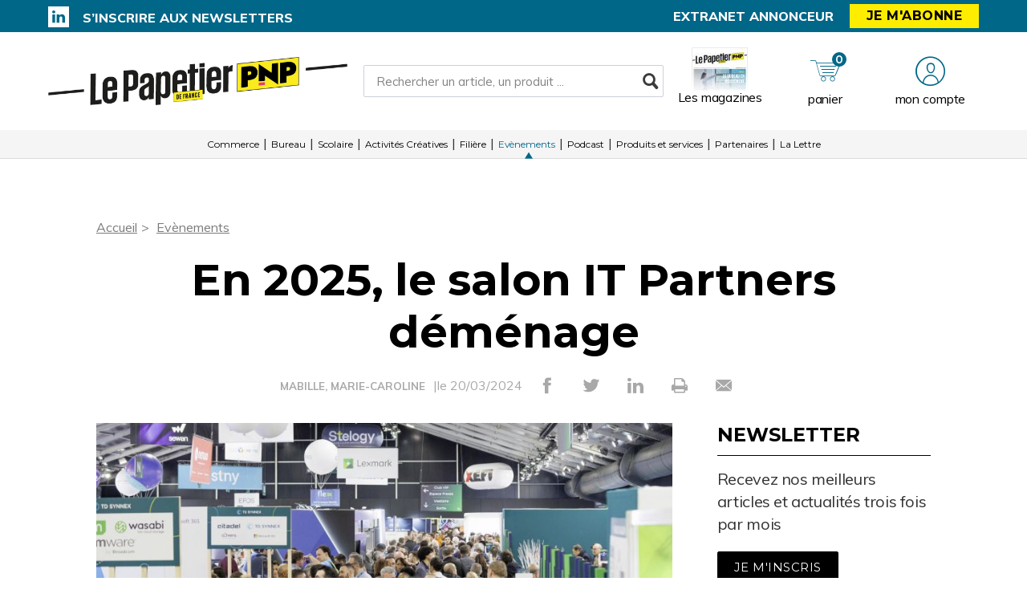

--- FILE ---
content_type: text/html; charset=UTF-8
request_url: https://www.papetierdefrance.com/evenements/23990/en-2025-le-salon-it-partners-demenage
body_size: 9250
content:
<!DOCTYPE html>
<html lang="fr">
<head>
    <meta charset="UTF-8"/>
    <meta name="viewport" content="width=device-width, initial-scale=1, maximum-scale=1, user-scalable=no"/>
    <meta name="google-site-verification" content="XZr50yrPdYDSd8p4IX9NrRl24U97XX_GkEqSAyM1zw8"/>
    <title>En 2025, le salon IT Partners déménage</title>

        	<meta name="image" property="og:image" content="https://assets.pyc.fr/uploads/media/image/0001/73/66bfa7ab3b07b60b6d4372c4b3cc5aaef45aa0f3.jpg" />
	<meta property="og:image:width" content="200" />
	<meta property="og:image:secure_url" content="https://assets.pyc.fr/uploads/media/image/0001/73/66bfa7ab3b07b60b6d4372c4b3cc5aaef45aa0f3.jpg" />
	<meta property="og:site_name" content="Le Papetier de France - PNP" />
	<meta property="og:type" content="article" />
	<meta property="og:title" content="En 2025, le salon IT Partners déménage" />
	<meta property="og:url" content="https://www.papetierdefrance.com/evenements/23990/en-2025-le-salon-it-partners-demenage" />
	<meta property="og:description" content="" />

        <link rel="amphtml" href="https://www.papetierdefrance.com/evenements/23990/en-2025-le-salon-it-partners-demenage?amp">

    <link rel="icon" type="image/png" href="/images/favicon/pfr_favicon.ico">
    <link href="https://fonts.googleapis.com/css?family=Montserrat:200,400,600,700,900|Muli:400,600,700,800|Source+Sans+Pro:400,600" rel="stylesheet">
    <link rel="canonical" href="https://www.papetierdefrance.com/evenements/23990/en-2025-le-salon-it-partners-demenage">

    <link rel="stylesheet" href="https://cdnjs.cloudflare.com/ajax/libs/font-awesome/6.4.2/css/all.min.css">
        <link rel="stylesheet" href="/package/fancybox/jquery.fancybox.min.css">
        <link rel="stylesheet" href="/package/slick-carousel/slick.css">
        <link rel="stylesheet" href="/package/slick-carousel/slick-theme.css">
        <link rel="stylesheet" href="/package/jquery/jquery-ui.theme.min.css">
        <link rel="stylesheet" href="/package/jquery/jquery-ui.min.css">
        <link rel="stylesheet" href="/package/chosen/chosen.min.css">
        <link rel="stylesheet" href="/css/pfr/main.css">
        <link rel="stylesheet" href="/css/pfr/pyc.css">
        <link rel="stylesheet" href="/css/style-webconference.css">
        <link rel="stylesheet" type="text/css" media="print" href="/css/pfr/print.css" />
        <style>
            .alert-iframe-cookie{
                background-color:#CCC;
                padding: 20px 20px;
                color:#fff;
                text-align:center;
            }

            .button-container{
                margin: 10px auto;
            }

        </style></head>

<body>
<!-- Google Tag Manager (noscript) -->
<noscript>
    <iframe src="https://www.googletagmanager.com/ns.html?id=GTM-KJWKDB7" height="0" width="0" style="display:none;visibility:hidden"></iframe>
</noscript>
<!-- End Google Tag Manager (noscript) -->

<!-- START: HEADER-->
    <header class="header">
    <!--START:top-header-->
    <div class="row for-desktop">
        <div class="top-header">
            <div class="container">
                <div class="row">
                    <!--Social icons + newsletter link-->
                    <div class="col-md-4 col-lg-4 float-left vertical-align-middle no-r-padding">
                        <div class="social-icons">
                                                                                                                <a href="https://www.linkedin.com/showcase/le-papetier-de-france/" target="_blank" class="icon-linkedin"></a>                        </div>
                        <a href="/newsletter" class="link link-bold text-uppercase">S’inscrire aux newsletters</a>
                    </div>

                    <!--subscription-->
                    <div class="col-md-5 col-lg-4 float-left vertical-align-middle">
                        <div class="float-right">
                            <a href="/admin/dashboard" class="link link-bold">Extranet annonceur</a>
                            <a href="/abonnements"
                               class="btn btn-sm btn-no-radius btn-warning btn-uppercase no-margin">Je m'abonne</a>
                        </div>
                    </div>
                </div>
            </div>
        </div>
    </div>

    <!--START:content-header-->
    <div class="row">
        <div class="content-header">
            <div class="container">
                <div class="row">
                    <div class="display-table header-wrapper">
                        <!--logo-->
                        <div class="col-xs-4 col-sm-3 col-md-4 vertical-align-middle col-logo">
                            <a href="/" class="logo logo-sm logo-md">
                                                                    
    <img alt="LPF-PNP-Logo-OK.png" title="LPF-PNP-Logo-OK.png" src="https://assets.pyc.fr/uploads/media/image/0001/75/f28ac48b1572a384acc173cd35a01f9ac5a279a1.png" width="1301" height="210" sizes="(max-width: 1301px) 100vw, 1301px" loading="lazy" srcset="" />

                                                            </a>
                        </div>

                        <!--Search form-->
                        <div class="col-xs-3 col-md-3 col-md-5 float-left vertical-align-middle">
                            <form role="form" action="/recherche" id="form-buscar" method="POST" class="margin-t-15">
                                <div class="form-sm input-group-icon no-padding no-margin">
                                    <input name="search" type="text" id="search"
                                           value=""
                                           class="form-control"
                                           placeholder="Rechercher un article, un produit ..."
                                           aria-label="Rechercher un article, un produit ..."
                                           aria-describedby="basic-addon2">
                                    <button type="submit" class="btn">
                                        <i class="icon-search"></i>
                                    </button>
                                </div>
                            </form>
                        </div>

                        <!--START:header-icon-buttons-->
                        <div class="col-xs-12 col-sm-9 col-md-7 vertical-align-middle no-l-padding for-desktop float-right">
                            <div class="header-buttons-wrapper">
                                <!--Latest-release-->
                                <a href="/calameo" class="box-latest-release">
                                    <div class="image">
                                        <span></span>
                                        <img src="https://i.calameoassets.com/251215104116-b525de8b590c47c1f0ebb0bb721145ad/p1.jpg">
                                    </div>
                                    <div class="text">Les magazines</div>
                                </a>

                                <div class="dropdown dropdown-sm">
                                    <div class="item dropdown-btn" id="cartItem">
                                        <span class="notification">0</span>
                                        <i class="icon-store"></i>
                                        <div class="text-sm">panier</div>
                                    </div>
                                    <div class="dropdown-content border-top-basic-color-md" id="dropdownCartItem">
                                        <i class="icon-arrow-triangle-top center"></i>

                                        <div class="padding-b-10 text-left">
                                            <div class="row">
                                                <div class="col-xs-12 text-center padding-t-15">
                                                    <div class="title-sm-bold color-text-black margin-b-15">Ajouté au panier</div>
                                                    <p>Sous-total du panier (0 article(s)) :</p>

                                                    <div class="text-md color-text-second margin-b-20">
                                                        <strong>0,00 €</strong>
                                                    </div>
                                                    <a href="/boutique/mon-panier"
                                                       class="btn btn-outline-primary">Passer commande</a>
                                                </div>
                                            </div>
                                        </div>
                                    </div>
                                </div>

                                                                    <div class="dropdown">
                                        <div class="item dropdown-btn">
                                            <i class="icon-user"></i>

                                            <div class="text-sm">mon compte</div>
                                        </div>

                                        <div class="dropdown-content border-top-basic-color-md">
                                            <i class="icon-arrow-triangle-top"></i>

                                            <div class="content-two-columns padding-b-10 text-left">
                                                    <div class="col-xs-12 col-sm-12 col-md-6 padding-t-20 col-left match-height">
        <!--START:form-login-->
        <div class="row">
            <div class="col-xs-12">
                <div class="title-sm-bold color-text-black margin-b-25">Vous
                    avez déjà un compte
                </div>
            </div>
        </div>
        <div class="row">
            <div class="col-xs-12">
                <form method="post"
                      action="/connexion">
                    <div class="form-group">
                        <label>Email</label>
                        <input class="form-control"
                               id="username-header"
                               name="_username"
                               placeholder="Email"
                               required="required"
                               type="text"/>
                    </div>
                    <div class="form-group">
                        <label>Mot de passe</label>
                        <input class="form-control"
                               id="password-header"
                               name="_password"
                               required="required"
                               type="password"/>
                    </div>
                    <div class="row text-center">
                        <div class="col-xs-12 col-sm-9">
                            <div class="form-group no-b-padding text-center">
                                <button type="submit"
                                        class="btn btn-outline-primary btn-block no-r-margin">
                                    Connectez-vous
                                </button>
                                <a href="/mot-de-passe-oublie"
                                   class="link text-sm text-underline margin-t-5">Mot
                                    de passe oublié ?</a>
                            </div>
                        </div>
                    </div>
                </form>
            </div>
        </div>
    </div>
                                                <div class="col-xs-12 col-sm-12 col-md-6 padding-t-20 col-right match-height">
    <!--START:form-login-->
    <div class="row">
        <div class="col-xs-12">
            <div class="title-sm-bold color-text-black margin-b-10">
                Inscrivez-vous dès à présent
            </div>
        </div>
    </div>
    <div class="row">
        <div class="col-xs-12">
            <div class="margin-b-20"><span>Pourquoi ?</span></div>
            <div class="margin-b-20">
                <ul class="list-xs">
                    <li>
                        Pour tester l’abonnement : 5 articles offerts,
                        sans
                        engagement, à la création de votre compte.
                    </li>
                                            <li>Pour commenter les articles</li>
                                        <li>Pour gérer vos newsletters</li>
                </ul>
            </div>
            <div class="row text-center">
                <div class="col-xs-12 col-sm-9">
                    <div class="form-group no-b-padding">
                        <a href="/inscription"
                           class="btn btn-outline-primary btn-block no-r-margin">Je
                            crée mon compte</a>
                    </div>
                </div>
            </div>
            <div class="row margin-t-10">
                <div class="col-xs-12 login-button">
                    <div class="margin-b-5 text-sm text-bold"><span>Déjà abonné à Le Papetier de France - PNP
                        ?</span>
                    </div>
                    <a href="/activation/abonne"
                       class="text-underline text-sm link-black">Activez
                        vos droits d’accès pour profiter de toute
                        l’information en illimité.</a>
                </div>
            </div>
        </div>
    </div>
</div>
                                            </div>
                                        </div>
                                    </div>
                                                            </div>
                        </div>

                        <!--START:Content-for-small-devices-->
                        <div class="col-xs-12 col-sm-9 col-md-3 no-l-padding vertical-align-middle text-right float-right-tablet for-tablet">
                            <a href="/abonnements"
                               class="btn btn-lg btn-no-radius btn-warning btn-uppercase no-b-margin">S’abonner</a>
                            <a class="menu-link">
                                <div class="menu-hamb">
                                    <span class="menu-hamb-1"></span>
                                    <span class="menu-hamb-2"></span>
                                </div>
                                <span class="menu-title">Menu</span>
                            </a>
                        </div>
                    </div>

                </div>
            </div>
        </div>
    </div>

    <!--START:bottom-header-->
    <div class="row z-index-md">
        <div class="col-xs-12 bottom-header">
            <div class="container">
                <!--START:search-->
                <div class="row for-tablet">
                    <div class="col-xs-12">
                        <div class="margin-t-10 margin-b-10">
                            <form role="form" action="/recherche" id="form-buscar-header" method="POST">
                                <div class="input-group-icon no-padding no-margin">
                                    <input name="search" type="text" id="search-tablet"
                                           value=""
                                           class="form-control"
                                           placeholder="Rechercher un article, un produit ..."
                                           aria-label="Rechercher un article, un produit ..."
                                           aria-describedby="basic-addon2">
                                    <button type="submit" class="btn">
                                        <i class="icon-search"></i>
                                    </button>
                                </div>
                            </form>
                        </div>
                    </div>
                </div>

                <div class="row for-tablet">
                    <div class="col-xs-7">
                        <div class="margin-t-5 margin-b-15">
                                                        <a href="/connexion" class="link link-bold color-text-basic">Se connecter</a>
                                                    </div>
                    </div>
                                    </div>

                <!--START:main-menu-->
                <div class="row">
                    <div class="col-xs-12">
                        <div class="main-menu">
                            <ul class="nav">
                                                                                                                                                    <li >
                                            <a href="/commerce">Commerce</a>
                                                                                    </li>
                                                                                                                                                                                        <li >
                                            <a href="/bureau">Bureau</a>
                                                                                    </li>
                                                                                                                                                                                        <li >
                                            <a href="/scolaire">Scolaire</a>
                                                                                    </li>
                                                                                                                                                                                        <li >
                                            <a href="/activites-creatives">Activités Créatives</a>
                                                                                    </li>
                                                                                                                                                                                        <li >
                                            <a href="/filiere">Filière</a>
                                                                                    </li>
                                                                                                                                                                                        <li class="active">
                                            <a href="/evenements">Evènements</a>
                                                                                    </li>
                                                                                                                                                                                        <li >
                                            <a href="/podcast">Podcast</a>
                                                                                    </li>
                                                                                                                                                                                        <li >
                                            <a href="/produits-et-services">Produits et services</a>
                                                                                    </li>
                                                                                                                                                                                        <li >
                                            <a href="/partenaires">Partenaires</a>
                                                                                    </li>
                                                                                                                                                                                        <li >
                                            <a href="/la-lettre">La Lettre</a>
                                                                                    </li>
                                                                                                </ul>
                        </div>
                    </div>
                </div>

                <div class="row for-tablet">
                    <div class="col-xs-12">
                        <div class="box-separator-top">
                            <ul>
                                <li class="padding-b-15">
                                    <a href="/boutique/mon-panier" class="link-black">
                                        Panier
                                        <span class="text-sm color-text-darken-blue">(0)</span>
                                    </a>
                                </li>
                                <li class="padding-b-15">
                                    <a href="/calameo" class="link-black">Consultez le dernier numéro</a>
                                </li>
                                <li class="padding-b-15">
                                    <a href="/newsletter" class="link-black">S’inscrire aux newsletters</a>
                                </li>
                            </ul>
                        </div>
                    </div>
                    <div class="col-xs-12">
                        <div class="social-icons icons-bordered margin-b-20">
                                                                                    <a href="https://www.linkedin.com/showcase/le-papetier-de-france/" target="_blank" class="icon-linkedin"></a>                                                    </div>
                    </div>
                </div>

            </div>
        </div>
    </div>
</header>

<!-- CONTENT-->
<div class="main">
        <div class="big-bg-ad">
            <ins data-revive-zoneid="757" data-revive-id="45ee34ace6c060c56e03058693539376"></ins>
    </div>

        <div class="container color-bg-white">
        <!--START:Add-vertical-->
<div class="row">
    <div class="col-xs-12 no-padding">
        <div class="margin-b-20 margin-t-20 text-center affiz-center">
                <ins data-revive-zoneid="368" data-revive-id="45ee34ace6c060c56e03058693539376"></ins>
        </div>
    </div>
</div>        <!--START:breadcrumb-->
<div class="row">
    <div class="col-xs-12">
        <ul class="breadcrumb">
            <li><a href="/">Accueil</a></li>
                            <li><a href="/evenements">Evènements</a></li>
                    </ul>
    </div>
</div>

        <!--START:title-article-->
<div class="row">
    <article>
        <div class="col-xs-12">
            <div class="article-header text-center">
                <h1>En 2025, le salon IT Partners déménage</h1>
                <span>
                    <form role="form" class="form-keywords" action="/recherche" method="POST">
                        <input name="search" type="hidden" id="search"
                               value="MABILLE, MARIE-CAROLINE"
                               class="form-control"
                               aria-describedby="basic-addon2">
                        <button type="submit">
                            <a>MABILLE, MARIE-CAROLINE</a>
                        </button>
                    </form>
                    |le 20/03/2024
                    <ul class="social-icons">
    <li><a href="http://www.facebook.com/sharer.php?u=https://www.papetierdefrance.com/evenements/23990/en-2025-le-salon-it-partners-demenage" target="_blank" data-href="https://www.papetierdefrance.com/evenements/23990/en-2025-le-salon-it-partners-demenage" onclick="ga('send', 'event', 'partage', 'click', 'Facebook');"><i class="icon-facebook"></i></a></li>
    <li><a href="http://twitter.com/share" target="_blank" data-url="https://www.papetierdefrance.com/evenements/23990/en-2025-le-salon-it-partners-demenage" onclick="ga('send', 'event', 'partage', 'click', 'Twitter');"><i class="icon-twitter"></i></a></li>
    <li><a href="https://www.linkedin.com/shareArticle?mini=true&url=https://www.papetierdefrance.com/evenements/23990/en-2025-le-salon-it-partners-demenage" target="_blank" onclick="ga('send', 'event', 'partage', 'click', 'Linkedin');"><i class="icon-linkedin"></i></a></li>
    <li><a href="javascript:window.print()"><i class="icon-print"></i></a></li>
    <li><a href="#"><i
                    class="icon-envelope send-article-mail"
                    data-site="Le Papetier de France - PNP"
                    data-title="En 2025, le salon IT Partners déménage"
                    data-contributor="MABILLE, Marie-Caroline"
                    data-chapo="L’édition 2024 à peine terminée, le salon des spécialistes de l’IT annonce le déménagement de l’évènement dans l’ouest parisien."
            ></i></a></li>
</ul>                </span>
            </div>
        </div>
    </article>
</div>
        <!--START:article-->
        <div class="row">
            <article>
                <div class="article-content">
                    <div class="col-xs-12">
                        <div class="article-body">
                            <div class="titles-second-color">
                                <div class="row">
                                    <div class="col-xs-12 ">
                                        <div class="article-media">
                                                                                            
    <img alt="" title="" src="https://assets.pyc.fr/uploads/media/image/0001/73/thumb_72465_image_article_photo.jpg" width="820" height="820" sizes="(max-width: 820px) 100vw, 820px" srcset="" />

                                                                                        <span class="col-xs-12">
                                                © Stéphane Laure – IT Partners <br>                                                                                            </span>
                                        </div>
                                    </div>

                                    <div class="col-xs-12">
                                                                                    <em>L’édition 2024 à peine terminée, le salon des spécialistes de l’IT annonce le déménagement de l’évènement dans l’ouest parisien.</em>
                                        
                                        <p><div class="article-leader"><div class="article-texte"><p>La grand-messe des fournisseurs et distributeurs IT enregistre cette année encore un bon taux de fréquentation : l’édition 2024 a accueilli 7 280 visiteurs uniques durant deux jours, soit une hausse de 6,4 % par rapport à 2023. Un succès grandissant qui pousse le salon à poursuivre son développement sur un autre site après dix-huit sessions à Disneyland Paris. En 2025, IT Partners aura donc lieu à Paris La Défense Arena, à Nanterre. Dans un communiqué de presse, l’organisateur de l’évènement RX explique que « <i>plusieurs contraintes logistiques sont progressivement apparues ces dernières années. En parallèle, la dynamique de croissance d’IT Partners depuis son lancement ne peut plus être accompagnée par les infrastructures actuellement disponibles sur le site historique</i> ». Avec cette relocalisation, l’évènement entend proposer un nouveau format à l’ensemble des participants le 5 et 6 février 2025.</p></div></div><div class="article"><div class="article-texte"><p/></div></div></p>
                                        <p>
                                            
                                        </p>
                                    </div>

                                </div>
                            </div>
                        </div>
                        <!--START:article-footer-->
                        <div class="article-footer">
    <div class="margin-b-30">
                    <form role="form" class="form-keywords" action="/recherche" method="POST" >
                <input name="keyword" type="hidden" id="keyword"
                       value="IT"
                       class="form-control"
                       placeholder="Rechercher un article, un produit ..."
                       aria-label="Rechercher un article, un produit ..."
                       aria-describedby="basic-addon2">
                <button type="submit" class="btn btn btn-info btn-sm">
                    IT
                </button>
            </form>
                    <form role="form" class="form-keywords" action="/recherche" method="POST" >
                <input name="keyword" type="hidden" id="keyword"
                       value="Evènements"
                       class="form-control"
                       placeholder="Rechercher un article, un produit ..."
                       aria-label="Rechercher un article, un produit ..."
                       aria-describedby="basic-addon2">
                <button type="submit" class="btn btn btn-info btn-sm">
                    Evènements
                </button>
            </form>
                    <form role="form" class="form-keywords" action="/recherche" method="POST" >
                <input name="keyword" type="hidden" id="keyword"
                       value="IT Partners"
                       class="form-control"
                       placeholder="Rechercher un article, un produit ..."
                       aria-label="Rechercher un article, un produit ..."
                       aria-describedby="basic-addon2">
                <button type="submit" class="btn btn btn-info btn-sm">
                    IT Partners
                </button>
            </form>
            </div>

            <div class="row">
            <div class="col-xs-12">
                <!--START:list-post-->
                <div class="list-cards">
                    <!--START:title-->
                    <div class="row margin-t-20">
                        <div class="col-xs-12">
                            <div class="title title-separator title-muted">
                                Sur le même thème
                                <span class="sep-default display-gcm"></span>
                            </div>
                        </div>
                    </div>
                    <!--START:content-->
                    <div class="row">
                                                    <div class="col-xs-12 col-sm-6">
                                <a href="/podcast/31183/prendre-le-virage-de-l-it" class="card card-vertical card-basic-color card-has-border-bottom">
                                    <div class="row">
                                                                                    <div class="col-xs-5">
                                                <div class="card-image">
                                                    
    <img alt="" title="" src="https://assets.pyc.fr/uploads/media/image/0001/92/899ff502ce031e38ff353e1d84096c1fe9357314.jpg" width="" height="" sizes="(max-width: 2717px) 100vw, 2717px" loading="lazy" style="max-height:75px;" srcset="" />

                                                </div>
                                            </div>
                                                                                <div class="col-xs-7">
                                            <div class="card-content ">
                                                <h3 class="title" style="height: 90px;overflow: hidden;">Prendre le virage de l’IT...</h3>
                                                <span class="date text-default">16/01/2026</span>
                                            </div>
                                        </div>
                                    </div>
                                </a>
                            </div>
                                                    <div class="col-xs-12 col-sm-6">
                                <a href="/evenements/31214/creativeworld-le-programme-de-la-creative-academy" class="card card-vertical card-basic-color card-has-border-bottom">
                                    <div class="row">
                                                                                    <div class="col-xs-5">
                                                <div class="card-image">
                                                    
    <img alt="" title="" src="https://assets.pyc.fr/uploads/media/image/0001/92/7235dfa7823e3c7b9241f3188838655840aca4b6.jpg" width="" height="" sizes="(max-width: 2640px) 100vw, 2640px" loading="lazy" style="max-height:75px;" srcset="" />

                                                </div>
                                            </div>
                                                                                <div class="col-xs-7">
                                            <div class="card-content ">
                                                <h3 class="title" style="height: 90px;overflow: hidden;">Creativeworld : le programme de la Creative Academy...</h3>
                                                <span class="date text-default">13/01/2026</span>
                                            </div>
                                        </div>
                                    </div>
                                </a>
                            </div>
                                                    <div class="col-xs-12 col-sm-6">
                                <a href="/commerce/31057/le-groupe-bruneau-accelere-sur-l-it-en-achetant-officeeasy" class="card card-vertical card-basic-color card-has-border-bottom">
                                    <div class="row">
                                                                                    <div class="col-xs-5">
                                                <div class="card-image">
                                                    
    <img alt="De gauche à droite : Nicolas Potier (PDG du Groupe Bruneau, Coprésident du conseil de surveillance du Groupe Bruneau auprès de TowerBrook Capital Partners), François Gobillon (directeur général d’OfficeEasy), Laurent Bellot (président du Groupe Bruneau). " title="" src="https://assets.pyc.fr/uploads/media/image/0001/91/0712128893155f318a8f1c26c94301376747862f.jpg" width="" height="" sizes="(max-width: 2712px) 100vw, 2712px" loading="lazy" style="max-height:75px;" srcset="" />

                                                </div>
                                            </div>
                                                                                <div class="col-xs-7">
                                            <div class="card-content ">
                                                <h3 class="title" style="height: 90px;overflow: hidden;">Le Groupe Bruneau accélère sur l’IT en achetant OfficeEasy...</h3>
                                                <span class="date text-default">17/12/2025</span>
                                            </div>
                                        </div>
                                    </div>
                                </a>
                            </div>
                                                    <div class="col-xs-12 col-sm-6">
                                <a href="/commerce/30637/ldlc-renoue-avec-le-positif-au-1er-semestre-2025-2026" class="card card-vertical card-basic-color card-has-border-bottom">
                                    <div class="row">
                                                                                    <div class="col-xs-5">
                                                <div class="card-image">
                                                    
    <img alt="" title="" src="https://assets.pyc.fr/uploads/media/image/0001/91/02793949dfa80736983aba87cfbe94474b6c02c4.jpg" width="" height="" sizes="(max-width: 1582px) 100vw, 1582px" loading="lazy" style="max-height:75px;" srcset="" />

                                                </div>
                                            </div>
                                                                                <div class="col-xs-7">
                                            <div class="card-content ">
                                                <h3 class="title" style="height: 90px;overflow: hidden;">LDLC renoue avec le positif au 1er semestre 2025-2026...</h3>
                                                <span class="date text-default">03/11/2025</span>
                                            </div>
                                        </div>
                                    </div>
                                </a>
                            </div>
                                            </div>
                </div>
            </div>
        </div>
    </div>                    </div>
                </div>

                <!--START:sidebar-->
                <div class="sidebar">
    <div class="col-xs-12">
        <!--START:well-newsletter-->
        <div class="well margin-b-50 hidden-down-768">
            <div class="title">Newsletter<span></span></div>
<p>Recevez nos meilleurs articles et actualités trois fois par mois</p>
<a href="/newsletter" class="btn btn-primary">Je m'inscris</a>        </div>

    <!--START:well-add-->
            <div class="well add text-center">
                <ins data-revive-zoneid="369" data-revive-id="45ee34ace6c060c56e03058693539376"></ins>
        </div>
    
    <!--START:well-list-articles-->
            <div class="well list-posts margin-b-50 hidden-down-768">
            <div class="title">Les plus lus<span></span></div>
            <ol>
                                                    <li>
                        <a href="/scolaire/31293/le-bic-cristal-se-decline-maintenant-en-luminaire">Le Bic Cristal se décline maintenant en luminaire !</a>
                    </li>
                                    <li>
                        <a href="/scolaire/31201/l-ecriture-manuscrite-toujours-un-enjeu-educatif-selon-les-francais">L’écriture manuscrite, toujours un enjeu éducatif selon les Français</a>
                    </li>
                                    <li>
                        <a href="/bureau/30677/le-classement-a-la-recherche-de-nouveaux-leviers">Le classement à la recherche de nouveaux leviers</a>
                    </li>
                                    <li>
                        <a href="/podcast/31183/prendre-le-virage-de-l-it">Prendre le virage de l’IT</a>
                    </li>
                                    <li>
                        <a href="/activites-creatives/31086/l-ecriture-et-le-coloriage-toujours-moteurs-sur-le-marche-creatif"> L’écriture et le coloriage, toujours moteurs sur le marché créatif</a>
                    </li>
                            </ol>
        </div>
    
    <!--START:well-add-->
            <div class="well add text-center">
                <ins data-revive-zoneid="367" data-revive-id="45ee34ace6c060c56e03058693539376"></ins>
        </div>
        </div>
</div>            </article>
        </div>

        
<!--START:similar-rubric-->
    <div class="row">
        <div class="col-xs-12">
            <!--START:comments-->
            <div class="list-cards">
                <!--START:title-->
                <div class="row margin-t-20">
                    <div class="col-xs-12">
                        <div class="title title-separator title-muted">
                            Dans la même rubrique
                            <span class="sep-default display-gcm"></span>
                        </div>
                    </div>
                </div>
                <!--START:content-->
                <div class="row margin-b-10">
                                            <div class="col-xs-12">
                            <a href="/evenements/31214/creativeworld-le-programme-de-la-creative-academy" class="card card-basic-color">
                                <div class="card-image match-height">
                                                                            
    <img alt="" title="" src="https://assets.pyc.fr/uploads/media/image/0001/92/thumb_91045_image_big.jpg" width="" height="" sizes="(max-width: 500px) 100vw, 500px" loading="lazy" srcset="" />

                                                                    </div>
                                <div class="card-content">

                                    <h3>Creativeworld : le programme de la Creative Academy</h3>

                                    <div class="card-info card-article text-xs text-muted">13/01/2026</div>
                                </div>
                            </a>
                        </div>
                                            <div class="col-xs-12">
                            <a href="/evenements/30542/le-salon-spielwarenmesse-fete-ses-75ans" class="card card-basic-color">
                                <div class="card-image match-height">
                                                                            
    <img alt="" title="" src="https://assets.pyc.fr/uploads/media/image/0001/91/thumb_90026_image_big.jpg" width="" height="" sizes="(max-width: 500px) 100vw, 500px" loading="lazy" srcset="" />

                                                                    </div>
                                <div class="card-content">

                                    <h3>Le salon Spielwarenmesse fête ses 75ans !</h3>

                                    <div class="card-info card-article text-xs text-muted">22/10/2025</div>
                                </div>
                            </a>
                        </div>
                                            <div class="col-xs-12">
                            <a href="/evenements/30452/creativeworld-ce-qui-vous-attend-en-2026" class="card card-basic-color">
                                <div class="card-image match-height">
                                                                            
    <img alt="" title="" src="https://assets.pyc.fr/uploads/media/image/0001/90/thumb_89882_image_big.jpg" width="" height="" sizes="(max-width: 500px) 100vw, 500px" loading="lazy" srcset="" />

                                                                    </div>
                                <div class="card-content">

                                    <h3>Creativeworld : ce qui vous attend en 2026</h3>

                                    <div class="card-info card-article text-xs text-muted">14/10/2025</div>
                                </div>
                            </a>
                        </div>
                                    </div>
            </div>
        </div>
    </div>
    </div>
</div>

<!--START:Footer-->
    <!--START:Footer-->
<footer class="footer">
    <div class="content-footer">
        <div class="container">
            <div class="row">

                                    <div class="col-xs-6 col-sm-3 col-md-3"><span class="title text-uppercase">Les services</span>
                        <ul class="nav">
                            <li><a href="/profil/edit">Accéder à votre compte</a></li>
                            <li><a href="/activation/abonne">Activer vos droits d’accès abonné</a></li>
                            <li><a href="/calameo">Consulter les magazines</a></li>
                            <li><a href="/newsletter">S’inscrire aux newsletters</a></li>
                            <li><a href="/nous-contacter?search=publicite#contact-form-ancre">Devenir annonceur</a></li>
                            <li><a href="/admin/dashboard">Se connecter à l’extranet annonceur</a></li>
                            <li><a href="/nous-contacter">Nous contacter</a></li>
                        </ul>
                    </div>
                
                                    <div class="col-xs-6 col-sm-3 col-md-2"><span class="title text-uppercase">L’essentiel</span>
                        <ul class="nav">
                                                                                                <li>
                                        <a href="/commerce">Commerce</a>
                                    </li>
                                                                                                                                <li>
                                        <a href="/bureau">Bureau</a>
                                    </li>
                                                                                                                                <li>
                                        <a href="/scolaire">Scolaire</a>
                                    </li>
                                                                                                                                <li>
                                        <a href="/activites-creatives">Activités Créatives</a>
                                    </li>
                                                                                                                                <li>
                                        <a href="/filiere">Filière</a>
                                    </li>
                                                                                                                                <li>
                                        <a href="/evenements">Evènements</a>
                                    </li>
                                                                                                                                <li>
                                        <a href="/podcast">Podcast</a>
                                    </li>
                                                                                                                                <li>
                                        <a href="/produits-et-services">Produits et services</a>
                                    </li>
                                                                                                                                <li>
                                        <a href="/partenaires">Partenaires</a>
                                    </li>
                                                                                                                                <li>
                                        <a href="/la-lettre">La Lettre</a>
                                    </li>
                                                                                    </ul>
                    </div>
                
                <div class="col-xs-12 col-sm-6 col-md-3">
                    <span class="title text-uppercase">Le Papetier de France - PNP</span>
                    <div class="magazine-product">
                        <div class="row">
                                                            <div class="col-sm-3 col-md-5 match-height">
                                    <div class="margin-t-5">
                                        <a href="#">
                                            
    <img alt="PF_mockup_abo.png" title="PF_mockup_abo.png" src="https://assets.pyc.fr/uploads/media/image/0001/75/thumb_74781_image_medium.png" width="300" height="200" sizes="(max-width: 300px) 100vw, 300px" max-height="90px" srcset="" />

                                        </a>
                                    </div>
                                </div>
                                                        <div class="col-xs-8 col-sm-9 col-md-7 match-height">
                                <a href="/abonnements">
                                    <ul>
                                        <li>Magazine</li>
                                        <li>Newsletter</li>
                                        <li>Accès illimité au site</li>
                                    </ul>
                                    <div class="btn btn-warning no-text-transform btn-sm btn-no-radius no-margin">je m’abonne</div>
                                </a>
                            </div>
                        </div>
                    </div>
                </div>

                                    <div class="col-xs-12 col-sm-12 col-md-4">
                        <div class="infos">
                            <div class="margin-b-20">
                                <ul class="social-icons icons-white">
                                                                                                                                                                                        <li>
                                            <a href="https://www.linkedin.com/showcase/le-papetier-de-france/" target="_blank">
                                                <i class="icon-linkedin"></i>
                                            </a>
                                        </li>
                                                                    </ul>
                            </div>
                            <p>Le Papetier de France - PNP est une marque </br>du groupe PYC MÉDIA</p>
                            <div class="row">
                                <div class="col-xs-6"><a href="#" class="vertical-align-middle match-height">
                                        <div class="helper"></div>
                                        <img src="/images/logo-pyc.png" alt="logo PYC media white">
                                    </a>
                                </div>
                            </div>
                        </div>
                    </div>
                
            </div>
        </div>

                    <div class="row">
                <div class="col-xs-12 text-center">
                    <div class="coppy-right">
                        <p>
                            © 2026 PYC Média |
                            <a href="/sitemap.html">Plan du site</a> |
                            <a href="/mentions-legales">Mentions légales</a> |
                            <a href="/cgu">CGUV</a> |
                            <a href="/privacy-policy">Protection des données personnelles</a> |
                            <a href="/cookies">Cookies</a>
                        </p>
                    </div>
                </div>
            </div>
        
    </div>
</footer>
    <!-- Google Tag Manager -->
    <script>(function(w,d,s,l,i){w[l]=w[l]||[];w[l].push({'gtm.start':
                new Date().getTime(),event:'gtm.js'});var f=d.getElementsByTagName(s)[0],
            j=d.createElement(s),dl=l!='dataLayer'?'&l='+l:'';j.async=true;j.src=
            'https://www.googletagmanager.com/gtm.js?id='+i+dl;f.parentNode.insertBefore(j,f);
        })(window,document,'script','dataLayer','GTM-KJWKDB7');</script>
    <!-- End Google Tag Manager -->

    <script src="/package/jquery/jquery.min.js"></script>
    <script src="/package/fancybox/jquery.fancybox.min.js"></script>
    <script src="/package/slick-carousel/slick.min.js"></script>
    <script src="/package/matchheight/jquery.matchHeight-min.js"></script>
    <script src="/package/object-fit-images/ofi.browser.js"></script>
    <script src="/package/chosen/chosen.jquery.min.js"></script>
    <script src="/js/main.js"></script>
    <script src="/js/pyc.js"></script>
    <script src="/bundles/fosjsrouting/js/router.min.js"></script>
    <script src="/js/routing?callback=fos.Router.setData"></script>
    <script async src="https://adserver.pyc.fr/www/delivery/asyncjs.php"></script>
    <script>
                    </script>
    <script>
        function createDivAlert(el, vendor) {
            el.style.display = "none";

            var vendorConsent = "'" + vendor + "'";
            var vendorClass = 'cookie-' + vendor;

            if (!document.querySelector('.' + vendorClass)) {
                var divAlert = document.createElement('div');
                divAlert.classList.add('alert-iframe-cookie');
                divAlert.classList.add(vendorClass);
                divAlert.innerHTML = '<p>En cliquant sur « Accepter les cookies » les traceurs de « ' + vendor + ' » seront déposés et vous pourrez visualiser l\'élément. <br> Vous gardez la possibilité de retirer votre consentement à tout moment. <br> Tant que vous n\'avez pas accepté, vous ne pourrez pas accéder à votre élément. : </p><div class="button-container"><button type="button" onclick="window.axeptioSDK.requestConsent(' + vendorConsent + ')" href="#" class="btn btn-success" >Accepter les cookies</button></div><p>Consentements fournis par <a href="https://www.axept.io">Axeptio</a></p>';

                el.after(divAlert);
            }
        }

        window._axcb = window._axcb || [];
        window._axcb.push(function(sdk){
            sdk.on('ready', function () {
                if(!sdk.userPreferencesManager.choices.$$completed) {
                    document
                        .querySelectorAll('[data-requires-vendor-consent]')
                        .forEach(el => {
                            var vendor = el.getAttribute('data-requires-vendor-consent');

                            createDivAlert(el, vendor);
                        });
                }
            })
            sdk.on('cookies:complete', function (choices) {
                document
                    .querySelectorAll('[data-requires-vendor-consent]')
                    .forEach(el => {
                        var vendor = el.getAttribute('data-requires-vendor-consent');

                        if (choices[vendor]) {
                            el.style.display = "block";

                            el.parentElement.querySelectorAll('.alert-iframe-cookie').forEach(function (alert) {
                                if (alert.classList.contains('cookie-'+vendor)) {
                                    alert.remove();
                                }
                            });

                            if (el.getAttribute('data-src')) {
                                el.setAttribute('src', el.getAttribute('data-src'));
                            }

                            if (el.getAttribute('data-height')) {
                                el.setAttribute('height', el.getAttribute('data-height'));
                            }
                            if (el.getAttribute('data-width')) {
                                el.setAttribute('width', el.getAttribute('data-width'));
                            }
                        } else {
                            createDivAlert(el, vendor);
                        }
                    });
            });
        });
    </script>

</body>

</html>


--- FILE ---
content_type: text/css
request_url: https://www.papetierdefrance.com/css/pfr/pyc.css
body_size: 2301
content:
@import "../includes/pyc.css";
@import "../includes/form.css";
@import "../includes/alert.css";
@import "../includes/container.css";
@import "../includes/header.css";
@import "../includes/separators.css";
@import "../includes/une.css";
@import "../includes/hover.css";
@import "../includes/card-magazine.css";
@import "../includes/advertisors.css";
@import "../includes/article.css";
@import "../includes/button.css";
@import "../includes/card.css";
@import "../includes/most-read.css";
@import "../includes/newsletter.css";
@import "../includes/pagination.css";
@import "../includes/paywall.css";
@import "../includes/product-details.css";
@import "../includes/product-list.css";
@import "../includes/product-services.css";
@import "../includes/product.css";
@import "../includes/search-filter.css";
@import "../includes/subscription.css";
@import "../includes/tunnel.css";
@import "../includes/footer.css";
@import "../includes/menu.css";
@import "../includes/slick-slider.css";
@import "../includes/calameo.css";

:root {
  --primary-color: #006788;
  --grey: #e3e0e1;
  --black: black;
  --white: #fff;
  --secondary-color: #0c8fab;
  --yellow: #ffed00;
  --red: #e3e0e1;

  --black-border: 1px solid black;
  --grey-border: 1px solid #e5e2e3;
  --white-border: 1px solid #fff;
}

* {
  box-sizing: border-box;
}

.btn.btn-warning,
.login-button {
  background-color: var(--yellow);
  border-color: var(--yellow);
}

h1 {
  color: var(--black) !important;
}

.one-title,
.well .title,
.well.subscription .row .text-uppercase {
  color: var(--black) !important;
}

.btn.btn-primary {
  background-color: var(--black) !important;
  border: 1px solid var(--black) !important;
}

.btn.btn-primary:hover {
  background-color: var(--white) !important;
  border: 1px solid var(--black) !important;
  color: var(--black) !important;
}

.row title span {
  color: var(--white);
}

.row:after {
  display: none;
}

.float-right {
  float: right !important;
  display: flex;
  align-items: center;
}

.margin-t-15 {
  margin-top: 0;
}

.magazine-hidden {
  visibility: hidden;
}

.color-text-second strong {
  color: var(--primary-color);
}

.col-xs-4.col-sm-3.col-product-gallery {
  margin-top: -13px;
}

.border-top-basic-color {
  border-color: var(--primary-color);
}

.well.list-posts ol li:before,
.well.list-posts ul li:before {
  background-color: transparent;
  color: var(--black);
}

.col-xs-12.to-default-text {
  margin-bottom: 10px;
}

.margin-l-20 {
  margin-left: 0;
}

.title span.sep-default {
  border-bottom: 1px solid #ededed;
}

.color-text-second {
  color: var(--primary-color);
}

.title span:after {
  background-color: var(--primary-color);
  height: 2px;
  background-image: none;
}

.col-xs-12 > label {
  font-weight: bolder;
}

.margin-b-30 .row .col-xs-12 .row.text-center {
  text-align: left !important;
}

.title.title-muted,
.labelnewsletter,
.tweets,
.uppercase {
  color: var(--black) !important;
  text-transform: uppercase;
}

@media (max-width: 1024px) {
  .content-header {
    border: 0;
    padding-top: 8px;
    padding-bottom: 8px;
  }
}

ol.ol-lg li:before {
  color: var(--primary-color);
  top: none;
}

b {
  font-weight: lighter;
}

.title.title-tab-links.title-tab-links-sm a.current:before {
  color: var(--primary-color);
}

.margin-b-30 .row .col-xs-12.text-center .row.text-center {
  text-align: center !important;
}

.form-group.no-padding.no-margin.text-center {
  text-align: center;
}

.lighten-content.padding-horizontal.padding-t-30.padding-b-30 {
  background-color: var(--white);
  display: flex;
  flex-direction: column;
}

.lighten-content.padding-horizontal.padding-t-30.padding-b-30 .row.text-center {
  text-align: center !important;
}

.book-info,
.lighten-content.lighten-content-border-top {
  border-top: 3px solid var(--primary-color) !important;
}

.book-info ul li b {
  font-weight: bolder;
}

.link.text-sm.text-underline.margin-t-5,
a.link.link-important.text-underline,
a.link.link-black.text-underline,
a#contact-path-2 {
  color: var(--primary-color) !important;
}

a.link-important,
.link.link-important,
.link.link-darken {
  color: var(--secondary-color) !important;
  font-weight: bolder !important;
}

.link {
  color: var(--primary-color) !important;
  transition: color 0.3s ease-in-out;
}

.icon-validate {
  color: #8bd334 !important;
  border-color: #8bd334 !important;
}

.col-md-4.col-lg-6.float-left.vertical-align-middle.no-r-padding {
  padding-top: 3px;
}

.social-icons li {
  width: 35px;
  text-align: center;
}

.list-element-links-ui a {
  border-color: var(--primary-color);
}

label {
  font-weight: bolder;
  color: #7b7b7b;
}

.country-link {
  color: var(--secondary-color);
}

.lightend-content.padding-horizontal.padding-t-30.padding-b-30.row
  .col-sm-6
  .form-group
  label {
  font-weight: bolder;
}

form.newsletter input[type="button"],
form.newsletter a {
  background: var(--black) !important;
  border-radius: 0 !important;
}

.title.title-tab-links a.active,
.title-tab-links.title-has-bg a.active,
.title-tab-links.title-basic a.active,
.title .title-tab-links.vertical-align-middle a.active {
  color: var(--primary-color);
  border-color: var(--primary-color);
}

@media (max-width: 425px) {
  .float-right {
    margin-top: 5px;
  }
  .col-xs-6,
  .col-xs-8.col-sm-4,
  .col-xs-3.col-sm-4,
  .col-xs-9 {
    width: 100% !important;
    margin-top: 5px;
  }
  .col-xs-8.col-sm-6.text-center.match-height {
    width: 100%;
  }
}

.row-flex {
  display: flex;
}

.row-flex-wrap {
  flex-wrap: wrap;
}

.text-md {
  max-width: 94%;
}

.text-md p {
  color: #a9a9a9 !important;
}

.tweets {
  color: var(--black);
  border-bottom: 2px solid var(--black);
}

.title-product {
  border-bottom: 2px solid var(--secondary-color);
}

.red-text {
  color: var(--black);
}

.blue-text {
  color: var(--secondary-color) !important;
}

.grey-text {
  color: rgba(32, 32, 32, 0.05) !important;
}

.logo-advertiser img {
  width: auto;
  height: auto;
  max-width: 230px;
  max-height: 150px;
}

.mef-calameo {
  max-height: 50px;
}

.mef-image {
  text-align: center;
}

.blackband b {
  font-family: "Montserrat", sans-serif;
  font-size: 28px;
}

.title-other-link.hidden-smartphone {
  color: var(--primary-color);
}

.margin-r-10 {
  margin-right: 10px;
}

.linkedin-header {
  color: #3d3d3d;
  font-size: 14px;
  font-weight: 700;
  font-family: "Muli", sans-serif;
}

.linkedin-header img {
  max-height: 20px;
}

.title-mefpartner {
  color: var(--primary-color);
  font-weight: bold;
  font-size: 11px;
}

.vertical-align-bottom {
  display: table-cell;
  vertical-align: bottom;
}

.product-media span {
  width: 100%;
  height: auto;
  display: inline-block;
  font-family: "Source Sans Pro", sans-serif;
  font-size: 14px;
  color: rgba(35, 35, 35, 0.6);
  padding: 0 0 9px 0;
}

.holidayMessage {
  background-color: #f5f5f5;
  font-size: 18px;
  padding: 10px 10px 2px 10px;
}

sup {
  vertical-align: super !important;
  font-size: smaller !important;
}

.image.match-height {
  height: auto !important;
  max-width: 100% !important;
}

.title-separator.orange {
  font-weight: 700 !important;
  color: var(--secondary-color) !important;
}

.col-sm-6.whitebook-content {
  width: 100% !important;
  padding: 0 !important;
}

.row.margin-t-30 .main-left-content {
  margin-bottom: 30px;
}

a.link-underline.text-uppercase.more {
  color: var(--secondary-color);
}

.text-uppercase > b {
  color: var(--secondary-color);
}

h3.title.tweets {
  margin-top: 30px !important;
}

.margin-b-15.for-lg-tablet-up h3.title.tweets {
  margin-top: 0 !important;
}

.col-xs-3.col-md-3.col-md-5.col-lg-6.float-left.vertical-align-middle.for-desktop
  .margin-t-15 {
  margin-top: 0 !important;
}

.col-xs-12.product-body li {
  list-style: disc;
  margin-left: 20px;
}

.list-inverted a:hover h2 {
  color: var(--primary-color) !important;
}

.list-inverted .separator {
  border-bottom: var(--white-border);
}

.hidden {
  display: none;
}

.control-radio .control-indicator:after {
  content: "";
  position: absolute;
  top: 50%;
  left: 50%;
  z-index: 2;
  display: none;
  transform: translate(-50%, -50%);
  width: 6px;
  background-color: white;
  height: 6px;
  border-radius: 50%;
}

.footer-lighten-content .row-content {
  padding: 30px;
  height: 100px;
}
i {
  font-style: italic;
}

.video-thumbnail {
  position: relative;
  display: inline-block;
  cursor: pointer;
}

.video-thumbnail::before {
  position: absolute;
  top: 50%;
  left: 50%;
  transform: translate(-50%, -50%);
  -webkit-transform: translate(-50%, -50%);
  content: "\f01d";
  font-family: FontAwesome, serif;
  font-size: 100px;
  color: #fff;
  opacity: 0.8;
  text-shadow: 0 0 30px rgba(0, 0, 0, 0.5);
}

.display-table.header-wrapper {
  display: grid !important;
  align-items: center !important;
  grid-template-columns: 1fr 1fr 1fr;
}

.header-buttons-wrapper {
  display: grid;
  align-items: center;
  justify-content: space-around;
  text-align: center;
  gap: 10px;
  grid-template-columns: 1fr 1fr 1fr;
  justify-items: center;
}

.header-buttons-wrapper .item {
  margin: 0;
}

.box-latest-release .image {
  top: -25px;
}

.box-latest-release .text {
  top: 22px;
  text-align: center;
}

.box-latest-release {
  margin-right: 0;
}

.vertical-align-middle.for-desktop {
  width: 100% !important;
}

.header.sticky .content-header .header-buttons-wrapper .box-latest-release {
  display: flex;
  align-items: center;
}

.header.sticky
  .content-header
  .header-buttons-wrapper
  .box-latest-release
  .text {
  top: 0;
}

.header.sticky .content-header .header-buttons-wrapper .item.dropdown-btn {
  display: flex;
  align-items: center;
  margin-left: 0;
}


--- FILE ---
content_type: text/css
request_url: https://www.papetierdefrance.com/css/includes/pyc.css
body_size: 1802
content:
.required:after {
  color: #b42241;
  content: " *";
}

.list-cards.ui4 .card img {
  height: auto !important;
}

.card.card-horizontal.card-horizontal-small-content.card-basic-color
  .card-content--nopaddingleft {
  padding-left: 0;
}

.card.card-horizontal {
  border-bottom: 2px solid #efefef !important;
}

.card.card-horizontal.card-horizontal-small-content.card-basic-color
  .card-content--nopaddingleft
  .card-info {
  left: 0;
}

.discount-code-valid {
  text-align: center;
  color: green !important;
}

.discount-code-invalid {
  text-align: center;
  color: red !important;
}

.product-description ul {
  list-style: disc;
  margin-left: 70px;
}

.product-description ol {
  list-style: decimal;
  margin-left: 70px;
}

.col-sm-offset-3 {
  margin-left: 0;
  padding: 0;
}

.to-read p {
  width: 100%;
  display: inline-block;
  padding: 20px 30px;
  border-left: 4px solid var(--secondary-color);
  background-color: rgba(32, 32, 32, 0.05);
  margin-bottom: 10px;
  color: #121212;
  font-family: "Muli", serif;
  font-weight: 700;
  font-size: 16px;
  line-height: 20px;
  letter-spacing: -0.3px;
}

.article-intertitre,
.article-intertitre p {
  font-weight: bold;
  color: var(--primary-color);
  font-size: 26px;
  margin-bottom: 6px;
  margin-top: 40px;
}

.article-intertitre_2 {
  font-weight: bold;
  margin-top: 40px;
}

.article-a_lire_aussi {
  width: 100%;
  display: inline-block;
  padding: 20px 30px;
  border-left: 4px solid #c94912;
  background-color: rgba(32, 32, 32, 0.05);
  margin-bottom: 10px;
  color: #c94912;
  font-family: "Muli", serif;
  font-weight: 700;
  font-size: 16px;
  line-height: 20px;
  letter-spacing: -0.3px;
  margin-top: 40px;
}

.article-a_lire_aussi a {
  color: #000;
}

.article-a_lire_aussi p a {
  color: #343333;
}

.article-exergue p {
  width: 100%;
  display: inline-block;
  padding: 20px 30px;
  border-left: 4px solid #c94912;
  margin-bottom: 10px;
  color: #1d1d1b;
  font-family: "Muli", serif;
  font-weight: 700;
  font-size: 22px;
  line-height: 20px;
  letter-spacing: -0.3px;
  margin-top: 40px;
}

.article-question p {
  font-weight: bold;
  font-size: 25px;
  margin-top: 40px;
}

div.article-encadre_1,
div.article-encadre_2,
div.article-encadre {
  width: 100%;
  display: inline-block;
  padding: 20px 30px;
  background: inherit;
  background-color: rgba(32, 32, 32, 0.05);
  margin-bottom: 10px;
  position: relative;
  margin-top: 40px;
}
div.article-encadre_1:before,
div.article-encadre_2:before,
div.article-encadre:before {
  content: "";
  background-image: linear-gradient(
    to right,
    #c94912,
    #c63d22,
    #c2332e,
    #bc2938,
    #b42241
  );
  width: 100%;
  height: 5px;
  position: absolute;
  top: 0;
  left: 0;
  right: 0;
}

.article-encadre_1 p,
.article-encadre_2 p,
.article-encadre p {
  font-family: "Muli", serif;
  font-weight: 400;
  font-size: 20px;
  line-height: 20px;
  letter-spacing: -0.3px;
}

.article-encadre_1 .article-title,
.article-encadre_2 .article-title,
.article-encadre .article-title {
  font-size: 20px !important;
  font-weight: 700;
  margin-bottom: 5px;
}

.header-list {
  list-style: none;
}

.header-list::before {
  /*content: "▶";*/
  content: " ";
  position: absolute;
  margin: 0;
  left: 0;
  list-style-type: none;
}

.read-also {
  font-size: 21px;
}

.description :not(.subTitle) em {
  font-style: italic;
  text-transform: none;
  text-decoration: inherit;
  margin-bottom: 0;
}

.article-sponsored img {
  width: unset;
  display: inline-block;
  object-fit: scale-down;
}

.credits-not-infinity {
  display: none;
}

.area-activity,
.area-intervention {
  display: none !important;
}

.article-float-container {
  display: block;
  max-width: min-content;
  margin: 0 10px;
}

.margin-left-2 {
  margin-left: 2rem;
}

.margin-right-2 {
  margin-right: 2rem;
}

.credit-text {
  font-family: "Muli", sans-serif;
  font-size: 14px;
  color: rgba(0, 0, 0, 0.3);
}

.credit-text + .credit-text {
  margin-bottom: 20px;
}

form.contact-form {
  display: none;
}

.homepage-one {
  overflow: hidden;
}

sub {
  vertical-align: sub !important;
  font-size: smaller !important;
}

sup {
  vertical-align: super;
  font-size: smaller;
}

.video-article {
  text-align: center;
}

.form-keywords {
  display: initial;
}

.affiz-center div {
  display: inline-block;
}

.article-body ul {
  list-style: initial;
  padding-left: 40px;
  margin-bottom: 40px;
}

.calameo-image {
  height: 276px;
}

.calameo-title {
  height: 80px;
  display: flex;
  flex-wrap: wrap;
  align-content: flex-end;
  justify-content: center;
}

.calameo-title-text {
  width: 100%;
}

.g-recaptcha {
  display: inline-block;
}

.contact-link {
  text-decoration: underline;
  color: #121212;
}

/*START:Ads-Banners*/
[class^="ads_"],
[class*=" ads_"] {
  width: inherit !important;
  height: inherit !important;
  display: inline-block;
}
.big-bg-ad {
  max-width: 1540px;
  max-height: 200px;
  margin: -26px auto 0 auto;
  position: relative;
  z-index: 0;
}
@media screen and (max-width: 1380px) {
  .big-bg-ad {
    display: none;
  }
}

.display-gcm {
  display: none !important;
}

.hidden-desktop,
.hidden-desktop-line {
  display: none;
}

.magazine-hidden {
  visibility: hidden;
}

.cdf-hidden {
  display: none;
}

.login-button {
  background-color: #f8d623;
  padding: 10px;
}

.category-header {
  font-weight: 400;
  font-size: 16px;
  line-height: 22px;
}

.article-header-color {
  color: var(--primary-color);
}

.cdf-image {
  width: 314px !important;
  max-width: none;
}

@media (max-width: 425px) {
  .card.card-horizontal .image {
    width: 40%;
    max-width: none;
  }
  .cdf-image {
    width: 100% !important;
    max-width: none;
  }
}

.card.card-horizontal .card-content {
  width: 55%;
  float: right;
}

.magazine-product a img {
  max-height: 90px !important;
}

.article-body .titles-second-color h2 {
  color: var(--black);
}

.uppercase-agi {
  text-transform: uppercase !important;
  font-size: 24px !important;
}

.title-cdf {
  color: var(--black) !important;
  text-transform: uppercase !important;
  font-size: 24px !important;
}

.product-media span {
  width: 100%;
  height: auto;
  display: inline-block;
  font-family: "Source Sans Pro", sans-serif;
  font-size: 14px;
  color: rgba(35, 35, 35, 0.6);
  padding: 0 0 9px 0;
}

.article-body ol li {
  padding: 8px 0;
  font-family: "Muli", sans-serif;
  font-weight: 400;
  font-size: 20px;
  line-height: 28px;
}

ol.ol-lg li:before {
  content: counter(item);
}

.article-sponsoring {
  vertical-align: middle;
  display: table-cell;
}

.holidayMessage {
  background-color: #f5f5f5;
  font-size: 18px;
  padding: 10px 10px 2px 10px;
}

img {
  height: auto;
}
.hidden-down-768-dotted {
  display: none;
}

@media (max-width: 767px) {
  .hidden-down-768 {
    display: none;
  }

  .card.card-vertical .title,
  .card.card-vertical .title-has-bg,
  .card.card-vertical .title-basic,
  .card.card-vertical .title .vertical-align-middle,
  .title .card.card-vertical .vertical-align-middle {
    font-size: 20px;
  }

  .title-md {
    line-height: 22px;
    font-size: 20px;
  }

  home-first-article-technique {
    border-bottom: 1px solid #414141;
  }

  card-xs-dotted {
    border-bottom: 1px solid #414141;
    margin-bottom: 10px;
    font-size: 20px;
    line-height: 22px;
  }
}

@media screen and (max-width: 768px) {
  .hidden-up-768 {
    display: none;
  }

  .separator-hidden-down-768 {
    border-bottom: 2px solid var(--black) !important;
    margin-top: 0;
    margin-bottom: 20px;
    padding-bottom: 20px;
  }
}

@media (max-width: 425px) {
  article p img {
    height: auto !important;
  }
  article img {
    height: auto !important;
  }
}


--- FILE ---
content_type: text/css
request_url: https://www.papetierdefrance.com/css/includes/header.css
body_size: 979
content:
/*top-header*/
.top-header {
  background-color: var(--primary-color);
}

.top-header .container .row {
  display: flex;
  justify-content: space-between;
  align-items: center;
}

.top-header .social-icons [class^="icon-"],
.top-header .social-icons [class*=" icon-"] {
  color: var(--primary-color);
  background-color: var(--white);
  transition: all ease-in-out 0.3s;
}

.header-buttons-wrapper .item .notification {
  background-color: var(--primary-color);
}

.header {
  border-top-color: var(--primary-color);
}

.top-header .link {
  color: var(--white) !important;
  text-transform: uppercase;
  border: none !important;
  font-weight: 900;
}

a.link.link-bold.text-uppercase:hover,
a.link.link-bold:hover {
  color: var(--black) !important;
}

.col-md-5.col-lg-4.float-left.vertical-align-middle {
  width: 50%;
}

.col-xs-12.col-sm-9.col-md-7.vertical-align-middle.no-l-padding.for-desktop.float-right {
  width: 50%;
}

.top-header .social-icons [class^="icon-"]:hover,
.top-header .social-icons [class*=" icon-"]:hover {
  background-color: var(--black);
}

.header-buttons-wrapper .item [class^="icon-"],
.header-buttons-wrapper .item [class*=" icon-"] {
  color: var(--primary-color);
}

/*header search*/
.header-buttons-wrapper {
  width: 100%;
  display: flex;
  justify-content: flex-end;
  align-items: flex-end;
  border-color: var(--primary-color) !important;
  color: var(--primary-color) !important;
}

.col-xs-3.col-md-3.col-md-5.float-left.vertical-align-middle {
  width: 100%;
}

input#search {
  height: 40px;
}

.header a.box-latest-release {
  margin-bottom: 4px !important;
}

.header:after {
  background-color: var(--grey);
  height: 2px;
  background-image: none;
}

.header .icon-text:hover i,
.header .icon-text:hover span {
  color: var(--black);
}

.header .logo {
  width: 100% !important;
}

.header.sticky a.box-latest-release {
  margin-bottom: -1px !important;
}

.header.sticky .content-header .logo {
  width: 100% !important;
}

.header.sticky {
  border: none;
}

.vertical-align-middle.col-logo {
  width: 100%;
  display: flex;
  justify-content: flex-start;
  align-items: center;
}

.header-buttons-wrapper .item,
.header a.box-latest-release .text {
  color: var(--black);
}

.header-buttons-wrapper .item:hover {
  color: var(--primary-color) !important;
}

.header-buttons-wrapper .dropdown .dropdown-content {
  border-color: var(--primary-color);
}

.header-buttons-wrapper .dropdown .dropdown-content .icon-arrow-triangle-top {
  border-color: var(--primary-color) !important;
}

.header.sticky .content-header .header-buttons-wrapper .item .text-sm,
.header.sticky
  .content-header
  .header-buttons-wrapper
  .box-latest-release
  .text {
  font-size: 13px !important;
}

.form-sm.input-group-icon.no-padding.no-margin .btn {
  border: none;
}

.form-sm.input-group-icon.no-padding.no-margin:hover .btn {
  color: var(--primary-color);
}

@media (max-width: 1024px) {
  .col-xs-3.col-md-3.col-md-5.float-left.vertical-align-middle {
    display: none;
  }

  .vertical-align-middle.for-tablet {
    display: flex;
    justify-content: flex-end;
  }

  .menu-link {
    margin-left: 20px;
  }

  .col-xs-4.col-sm-3 {
    padding: 0 !important;
  }
}

@media (min-width: 1025px) {
  .for-tablet {
    display: none;
  }
}

/*nav*/
.main-menu nav li:nth-child(1).active a,
.main-menu .nav li:nth-child(1).active a,
.main-menu nav li:nth-child(1) a:before,
.main-menu nav li:nth-child(1) a:hover,
.main-menu .nav li:nth-child(1) a:before,
.main-menu .nav li:nth-child(1) a:hover,
.main-menu nav li:nth-child(2).active a,
.main-menu .nav li:nth-child(2).active a,
.main-menu nav li:nth-child(2) a:before,
.main-menu nav li:nth-child(2) a:hover,
.main-menu .nav li:nth-child(2) a:before,
.main-menu .nav li:nth-child(2) a:hover,
.main-menu nav li:nth-child(3).active a,
.main-menu .nav li:nth-child(3).active a,
.main-menu nav li:nth-child(3) a:before,
.main-menu nav li:nth-child(3) a:hover,
.main-menu .nav li:nth-child(3) a:before,
.main-menu .nav li:nth-child(3) a:hover,
.main-menu nav li:nth-child(4).active a,
.main-menu .nav li:nth-child(4).active a,
.main-menu nav li:nth-child(4) a:before,
.main-menu nav li:nth-child(4) a:hover,
.main-menu .nav li:nth-child(4) a:before,
.main-menu .nav li:nth-child(4) a:hover,
.main-menu nav li:nth-child(5).active a,
.main-menu .nav li:nth-child(5).active a,
.main-menu nav li:nth-child(5) a:before,
.main-menu nav li:nth-child(5) a:hover,
.main-menu .nav li:nth-child(5) a:before,
.main-menu .nav li:nth-child(5) a:hover,
.main-menu nav li:nth-child(6).active a,
.main-menu .nav li:nth-child(6).active a,
.main-menu nav li:nth-child(6) a:before,
.main-menu nav li:nth-child(6) a:hover,
.main-menu .nav li:nth-child(6) a:before,
.main-menu .nav li:nth-child(6) a:hover,
.main-menu nav li:nth-child(7).active a,
.main-menu .nav li:nth-child(7).active a,
.main-menu nav li:nth-child(7) a:before,
.main-menu nav li:nth-child(7) a:hover,
.main-menu .nav li:nth-child(7) a:before,
.main-menu .nav li:nth-child(7) a:hover,
.main-menu nav li:nth-child(8).active a,
.main-menu .nav li:nth-child(8).active a,
.main-menu nav li:nth-child(8) a:before,
.main-menu nav li:nth-child(8) a:hover,
.main-menu .nav li:nth-child(8) a:before,
.main-menu .nav li:nth-child(8) a:hover,
.main-menu nav li:nth-child(9).active a,
.main-menu .nav li:nth-child(9).active a,
.main-menu nav li:nth-child(9) a:before,
.main-menu nav li:nth-child(9) a:hover,
.main-menu .nav li:nth-child(9) a:before,
.main-menu .nav li:nth-child(9) a:hover {
  color: var(--primary-color) !important;
  text-decoration: none;
}

.nav li a {
  color: var(--black);
}

header.header .nav li a {
  font-size: clamp(0.6875rem, 0.488rem + 0.3191vw, 0.875rem) !important;
  font-weight: 400;
  white-space: nowrap;
}

ul.nav {
  display: flex;
  justify-content: center;
  flex-wrap: nowrap;
}

.col-xs-12.bottom-header .container {
  max-width: 1460px !important;
}

.header .container {
  max-width: 1180px !important;
}

.main-menu .nav li {
  display: flex;
  align-items: baseline;
  flex-wrap: nowrap;
}


--- FILE ---
content_type: text/css
request_url: https://www.papetierdefrance.com/css/includes/button.css
body_size: 452
content:
.btn.btn-outline,
.article-content .btn.btn-info {
  border: none;
  background-color: var(--black);
  color: white;
  text-transform: uppercase;
  font-weight: 400;
}

.btn.btn-info:not(.btn-has-icon) {
  background-color: var(--white);
  border: 1px solid var(--primary-color);
  border-radius: 0;
  color: var(--primary-color) !important;
  text-transform: capitalize;
  font-weight: bolder;
}

.btn.btn-darken {
  background-color: #256a87;
  color: var(--white);
}

.btn.btn-outline-primary:hover,
.article-content .btn.btn-info:hover {
  background-color: var(--primary-color);
  border: 1px solid var(--primary-color) !important;
  color: white !important;
}

.btn.btn-primary:hover,
.form-group.no-b-padding .btn.btn-primary.btn-block.no-margin:hover {
  background-color: var(--white);
  border: 1px solid var(--primary-color) !important;
  color: var(--primary-color) !important;
}

button.btn.btn-outline.no-r-margin {
  border: 1px solid var(--primary-color);
  background-color: var(--white);
  color: var(--primary-color);
  text-transform: capitalize;
  font-weight: bolder;
}

button.btn.btn-primary.btn-block.no-margin {
  margin: 20px 0 !important;
}

.btn.btn-warning {
  background-color: #fdb813;
  border-color: #fdb813;
  color: var(--black);
}

.btn.btn-primary {
  padding: 10px 20px;
  height: auto;
  line-height: initial;
  background-color: var(--primary-color);
  text-transform: uppercase;
  text-decoration: none;
  font-weight: 400;
  font-size: clamp(0.5625rem, 0.3298rem + 0.7447vw, 1rem);
}

.btn {
  border: 1px solid var(--primary-color);
}

.btn.btn-primary::first-letter {
  text-transform: uppercase;
}

.btn.btn-primary.btn-block {
  border-radius: 0;
}

.btn.btn-primary:hover * {
  color: var(--primary-color) !important;
}

.btn.btn-outline-primary {
  border-color: 1px var(--primary-color) !important;
  color: var(--primary-color);
  font-weight: 400;
  text-transform: lowercase;
  line-height: normal;
  height: auto;
  padding: 10px 20px;
  margin: 0;
  transition: all 0.3s ease-in-out;
}

.btn.btn-outline-primary::first-letter {
  text-transform: uppercase;
}

.btn.btn-link.no-margin.deleteItemCart {
  border: none;
}

.btn.btn-primary.btn-block.btn-lg.no-r-margin {
  margin-top: 3px;
  /*background-color: var(--black) !important;*/
}

.btn-has-icon span {
  letter-spacing: -0.9px;
}

.btn.btn-primary.btn-block.btn-has-icon {
  display: flex;
  align-items: center;
  justify-content: center;
}

i.icon-contact {
  margin-right: 10px !important;
}


--- FILE ---
content_type: text/css
request_url: https://www.papetierdefrance.com/css/includes/product-services.css
body_size: -26
content:
.title-separator.title-muted.title-product {
  font-weight: 700;
  font-size: 28px;
  border-color: #f37862 !important;
}

.title-separator.title-muted.title-product .link-underline {
  color: #f37862;
}

.link.link-darken {
  color: var(--secondary-color) !important;
  font-weight: bolder !important;
  text-decoration: none;
}

a.link-underline:hover.link-darken.text-uppercase {
  text-decoration: none;
  color: #f37862 !important;
}


--- FILE ---
content_type: text/css
request_url: https://www.papetierdefrance.com/css/includes/tunnel.css
body_size: -58
content:
.well.store.ui2.ui2-darken .margin-b-20 .title > span {
  border: none;
}

.content-store-element h1,
.content-store-element .heading h1 {
  color: var(--primary-color);
}

.content-store-element .description {
  margin-bottom: 30px;
}

.content-store-element span {
  color: var(--black);
}

.well.store.ui2 .title h2 {
  color: var(--black);
}
